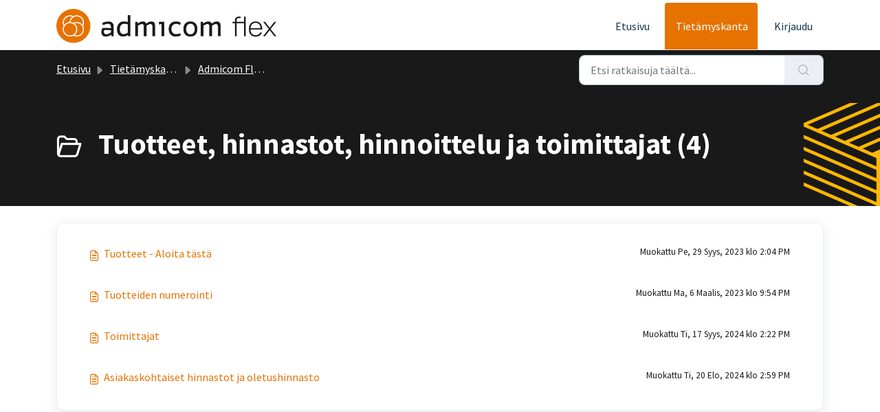

--- FILE ---
content_type: text/html; charset=utf-8
request_url: https://tuki.hillava.com/support/solutions/folders/101000429131
body_size: 5724
content:
<!DOCTYPE html>
<html lang="fi" data-date-format="non_us" dir="ltr">

<head>

  <meta name="csrf-param" content="authenticity_token" />
<meta name="csrf-token" content="OTvigvdbjwF7hZXUyRzM3xhs2VjgjutCZzUnrX9b0bV31DO5ML8csaNY2ZFBWU8wK32AasLyhSt0AlqpiRQIBA==" />

  <link rel='shortcut icon' href='https://s3.eu-central-1.amazonaws.com/euc-cdn.freshdesk.com/data/helpdesk/attachments/production/101134125602/fav_icon/-ak6jaO5jaxcTnp1j1ZSvWuOz5BQxE-J5Q.png' />

  <!-- Title for the page -->
<title> Tuotteet, hinnastot, hinnoittelu ja toimittajat : Admicom Flex asiakastuki </title>

<!-- Meta information -->

      <meta charset="utf-8" />
      <meta http-equiv="X-UA-Compatible" content="IE=edge,chrome=1" />
      <meta name="description" content= "" />
      <meta name="author" content= "" />
       <meta property="og:title" content="Tuotteet, hinnastot, hinnoittelu ja toimittajat" />  <meta property="og:url" content="https://tuki.hillava.com/support/solutions/folders/101000429131" />  <meta property="og:image" content="https://s3.eu-central-1.amazonaws.com/euc-cdn.freshdesk.com/data/helpdesk/attachments/production/101134126015/logo/zTfmI6uv_P9G23uS-T8PIG8VnOARzbm4zg.png?X-Amz-Algorithm=AWS4-HMAC-SHA256&amp;amp;X-Amz-Credential=AKIAS6FNSMY2XLZULJPI%2F20260127%2Feu-central-1%2Fs3%2Faws4_request&amp;amp;X-Amz-Date=20260127T080150Z&amp;amp;X-Amz-Expires=604800&amp;amp;X-Amz-SignedHeaders=host&amp;amp;X-Amz-Signature=7c9b5e0300b11be641299c229afe7d7ab08df90884e9e47480c8e17b7b9b8d16" />  <meta property="og:site_name" content="Admicom Flex asiakastuki" />  <meta property="og:type" content="article" />  <meta name="twitter:title" content="Tuotteet, hinnastot, hinnoittelu ja toimittajat" />  <meta name="twitter:url" content="https://tuki.hillava.com/support/solutions/folders/101000429131" />  <meta name="twitter:image" content="https://s3.eu-central-1.amazonaws.com/euc-cdn.freshdesk.com/data/helpdesk/attachments/production/101134126015/logo/zTfmI6uv_P9G23uS-T8PIG8VnOARzbm4zg.png?X-Amz-Algorithm=AWS4-HMAC-SHA256&amp;amp;X-Amz-Credential=AKIAS6FNSMY2XLZULJPI%2F20260127%2Feu-central-1%2Fs3%2Faws4_request&amp;amp;X-Amz-Date=20260127T080150Z&amp;amp;X-Amz-Expires=604800&amp;amp;X-Amz-SignedHeaders=host&amp;amp;X-Amz-Signature=7c9b5e0300b11be641299c229afe7d7ab08df90884e9e47480c8e17b7b9b8d16" />  <meta name="twitter:card" content="summary" />  <link rel="canonical" href="https://tuki.hillava.com/support/solutions/folders/101000429131" /> 

<!-- Responsive setting -->
<link rel="apple-touch-icon" href="https://s3.eu-central-1.amazonaws.com/euc-cdn.freshdesk.com/data/helpdesk/attachments/production/101134125602/fav_icon/-ak6jaO5jaxcTnp1j1ZSvWuOz5BQxE-J5Q.png" />
        <link rel="apple-touch-icon" sizes="72x72" href="https://s3.eu-central-1.amazonaws.com/euc-cdn.freshdesk.com/data/helpdesk/attachments/production/101134125602/fav_icon/-ak6jaO5jaxcTnp1j1ZSvWuOz5BQxE-J5Q.png" />
        <link rel="apple-touch-icon" sizes="114x114" href="https://s3.eu-central-1.amazonaws.com/euc-cdn.freshdesk.com/data/helpdesk/attachments/production/101134125602/fav_icon/-ak6jaO5jaxcTnp1j1ZSvWuOz5BQxE-J5Q.png" />
        <link rel="apple-touch-icon" sizes="144x144" href="https://s3.eu-central-1.amazonaws.com/euc-cdn.freshdesk.com/data/helpdesk/attachments/production/101134125602/fav_icon/-ak6jaO5jaxcTnp1j1ZSvWuOz5BQxE-J5Q.png" />
        <meta name="viewport" content="width=device-width, initial-scale=1.0, maximum-scale=5.0, user-scalable=yes" /> 

  <link rel="icon" href="https://s3.eu-central-1.amazonaws.com/euc-cdn.freshdesk.com/data/helpdesk/attachments/production/101134125602/fav_icon/-ak6jaO5jaxcTnp1j1ZSvWuOz5BQxE-J5Q.png" />

  <link rel="stylesheet" href="/assets/cdn/portal/styles/theme.css?FD003" nonce="skZI9Q+njaARvgefKQPTVg=="/>

  <style type="text/css" nonce="skZI9Q+njaARvgefKQPTVg=="> /* theme */ .portal--light {
              --fw-body-bg: #ffffff;
              --fw-header-bg: #ffffff;
              --fw-header-text-color: #12344D;
              --fw-helpcenter-bg: #191919;
              --fw-helpcenter-text-color: #FFFFFF;
              --fw-footer-bg: #ffffff;
              --fw-footer-text-color: #12344D;
              --fw-tab-active-color: #e67200;
              --fw-tab-active-text-color: #FFFFFF;
              --fw-tab-hover-color: #FFFFFF;
              --fw-tab-hover-text-color: #12344D;
              --fw-btn-background: #FFFFFF;
              --fw-btn-text-color: #12344D;
              --fw-btn-primary-background: #ffffff;
              --fw-btn-primary-text-color: #12344D;
              --fw-baseFont: Source Sans Pro;
              --fw-textColor: #191919;
              --fw-headingsFont: Source Sans Pro;
              --fw-linkColor: #e67200;
              --fw-linkColorHover: #d84a0d;
              --fw-inputFocusRingColor: #eeeeee;
              --fw-formInputFocusColor: #eeeeee;
              --fw-card-bg: #FFFFFF;
              --fw-card-fg: #191919;
              --fw-card-border-color: #eeeeee;
              --fw-nonResponsive: #ffffff;
              --bs-body-font-family: Source Sans Pro;
    } </style>

    <style type="text/css" nonce="skZI9Q+njaARvgefKQPTVg==">
      .fw-feedback { 
  display:none;
}

.fw-helpcenter {
background-image: url(https://5137768.fs1.hubspotusercontent-eu1.net/hubfs/5137768/Admicom%20website/Freshdesk%20kuvalinkit/Kopio%20Hillava%20tuki%20-banneri.png);
background-position-x: right;
background-position-y: bottom;
background-repeat: no-repeat;
background-size: 500px 250px;
}

.fw-page-title-wrapper {
background-image: url(https://5137768.fs1.hubspotusercontent-eu1.net/hubfs/5137768/Admicom%20website/Freshdesk%20kuvalinkit/Kopio%20Hillava%20tuki%20-banneri.png);
background-color: #191919;
background-position-x: right;
background-position-y: bottom;
background-repeat: no-repeat;
background-size: 300px 150px;
}
.fw-helpcenter p:not(.fw-popular-title, .text-secondary), .fw-helpcenter .h1, .fw-helpcenter h1, .fw-page-title-wrapper .fw-search-meta-info .h1, .fw-page-title-wrapper .fw-search-meta-info h1, .fw-page-title-wrapper .fw-search-meta-info [class*=" icon-"]:before, .fw-page-title-wrapper .fw-search-meta-info [class^=icon-]:before, .fw-page-title-wrapper p {
    text-shadow: 1px 1px 4px #242424;
}
.fw-page-title-wrapper p {
    opacity: 1;
    font-size: 1.1em;
}
.is-logo-image {
height: 48px;
margin: 10px;
}
.nav-item>a.nav-link:hover:not(.fw-avatar) {
    text-decoration: underline;
    text-decoration-thickness: 2px;
    text-decoration-color: #191919;
    text-underline-offset: 10px;
}
.btn.fw-secondary-button:hover {
    background: #E67200;
    color: #ffffff;
}
.btn.fw-primary-button.new-ticket-submit-button:hover {
    background: #E67200;
    color: #ffffff;
}
a.card.h-100.fw-kbase-card:hover {
    box-shadow: 6px 6px 15px #eeeeee;
    background-color: #f5f7f9;
}
.card.fw-horizontal:hover {
    background-color: #f5f7f9;
}
.fw-wrapper-shadow .fw-content--single-article .h1, .fw-wrapper-shadow .fw-content--single-article .h2, .fw-wrapper-shadow .fw-content--single-article .h3, .fw-wrapper-shadow .fw-content--single-article .h4, .fw-wrapper-shadow .fw-content--single-article .h5, .fw-wrapper-shadow .fw-content--single-article .h6, .fw-wrapper-shadow .fw-content--single-article h1, .fw-wrapper-shadow .fw-content--single-article h2, .fw-wrapper-shadow .fw-content--single-article h3, .fw-wrapper-shadow .fw-content--single-article h4, .fw-wrapper-shadow .fw-content--single-article h5, .fw-wrapper-shadow .fw-content--single-article h6 {
line-height: 1.2em;
}
.fw-content.fw-content--single-article.line-numbers p {
    font-size: 1.1em;
    margin-top: 1em;
}
.fw-content.fw-content--single-article.line-numbers p.ps-8 {
    font-size: 0.8em;
}
.fw-wrapper-shadow .fw-content--single-article div, .fw-wrapper-shadow .fw-content--single-article li {
    font-size: 1.1em;
  	margin-top: 0.2em;
    color: var(--fw-textColor);
}
.fw-wrapper-shadow .fw-content--single-article li ul li, .fw-wrapper-shadow .fw-content--single-article li ol li {
    font-size: 1em;
}
.fw-wrapper-shadow .fw-content--single-article a {
    color: var(--fw-linkColor);
}
.fw-wrapper-shadow .fw-content--single-article .h1, .fw-wrapper-shadow .fw-content--single-article .h2, .fw-wrapper-shadow .fw-content--single-article .h3, .fw-wrapper-shadow .fw-content--single-article .h4, .fw-wrapper-shadow .fw-content--single-article .h5, .fw-wrapper-shadow .fw-content--single-article .h6, .fw-wrapper-shadow .fw-content--single-article h1, .fw-wrapper-shadow .fw-content--single-article h2, .fw-wrapper-shadow .fw-content--single-article h3, .fw-wrapper-shadow .fw-content--single-article h4, .fw-wrapper-shadow .fw-content--single-article h5, .fw-wrapper-shadow .fw-content--single-article h6 {
      color: var(--fw-textColor);
}
.fw-wrapper-shadow .fw-content--single-article .h1, .fw-wrapper-shadow .fw-content--single-article h1 {
  margin-top: 1em;
}
.fw-wrapper-shadow .fw-content--single-article .h2, .fw-wrapper-shadow .fw-content--single-article h2 {
    font-size: 1.6em;
  margin-top: 1em;
}
.fw-wrapper-shadow .fw-content--single-article .h3, .fw-wrapper-shadow .fw-content--single-article h3 {
    font-size: 1.35em;
  margin-top: 0.8em;
}
.fw-content.fw-content--single-article.line-numbers p, .fw-wrapper-shadow .fw-content--single-article table td, .fw-wrapper-shadow .fw-content--single-article table th {
    font-size: 1.1em;
    margin-top: 1em;
    color: var(--fw-textColor);
}
.helpdesk_ticket_custom_field_cf_internal_type_2244215 {
  display:none;
}
@media (max-width: 1199px) {
.is-logo-image {
height: 27px;
}
}
    </style>
  <link href='https://fonts.googleapis.com/css?family=Source+Sans+Pro:regular,italic,600,700,700italic' rel='stylesheet' type='text/css' nonce='skZI9Q+njaARvgefKQPTVg=='>

  <script type="text/javascript" nonce="skZI9Q+njaARvgefKQPTVg==">
    window.cspNonce = "skZI9Q+njaARvgefKQPTVg==";
  </script>

  <script src="/assets/cdn/portal/scripts/nonce.js" nonce="skZI9Q+njaARvgefKQPTVg=="></script>

  <script src="/assets/cdn/portal/vendor.js" nonce="skZI9Q+njaARvgefKQPTVg=="></script>

  <script src="/assets/cdn/portal/scripts/head.js" nonce="skZI9Q+njaARvgefKQPTVg=="></script>

  <script type="text/javascript" nonce="skZI9Q+njaARvgefKQPTVg==">
      window.store = {};
window.store = {
  assetPath: "/assets/cdn/portal/",
  defaultLocale: "en",
  currentLocale: "fi",
  currentPageName: "article_list",
  portal: {"id":101000078609,"name":"Admicom Flex asiakastuki","product_id":101000002716},
  portalAccess: {"hasSolutions":true,"hasForums":false,"hasTickets":false,"accessCount":1},
  account: {"id":2244215,"name":"Admicom","time_zone":"Helsinki","companies":[]},
  vault_service: {"url":"https://vault-service-eu.freshworks.com/data","max_try":2,"product_name":"fd"},
  blockedExtensions: "",
  allowedExtensions: "",
  search: {"all":"/support/search","solutions":"/support/search/solutions","topics":"/support/search/topics","tickets":"/support/search/tickets"},
  portalLaunchParty: {
    enableStrictSearch: false,
    ticketFragmentsEnabled: false,
    homepageNavAccessibilityEnabled: false,
    channelIdentifierFieldsEnabled: false,
  },





    marketplace: {"token":"eyJ0eXAiOiJKV1QiLCJhbGciOiJIUzI1NiJ9.[base64].kMU1uLeKHbxFOUyC-5UBmpgNqQKgmQK47qghev2WHNo","data_pipe_key":"634cd594466a52fa53c54b5b34779134","region":"euc","org_domain":"admicomgroup.myfreshworks.com"},

  pod: "eu-central-1",
  region: "EU",
};
  </script>


</head>

<body class="portal portal--light  ">
  
  <header class="container-fluid px-0 fw-nav-wrapper fixed-top">
  <section class="bg-light container-fluid">
    <div class="container">
      <a  id="" href="#fw-main-content" class="visually-hidden visually-hidden-focusable p-8 my-12 btn btn-outline-primary"

>Siirry pääsisältöön</a>
    </div>
  </section>

  
    <section class="container">
      <nav class="navbar navbar-expand-xl navbar-light px-0 py-8 pt-xl-4 pb-xl-0">
        <a class="navbar-brand d-flex align-items-center" href="/support/home">
       <img src="https://www.admicom.com/hubfs/Admicom%20website/Freshdesk%20kuvalinkit/admicom-flex-logo-dark.png"style="max-height: 50px; max-width: 100%;">
        </a>
        <button class="navbar-toggler collapsed" type="button" data-bs-toggle="collapse" data-bs-target="#navbarContent" aria-controls="navbarContent" aria-expanded="false" aria-label="Toggle navigation" id="navbarContentToggler">
  <span class="icon-bar"></span>
  <span class="icon-bar"></span>
  <span class="icon-bar"></span>
</button>

        <div class="collapse navbar-collapse" id="navbarContent">
          <ul class="navbar-nav ms-auto mt-64 mt-xl-0">
            
              <li class="nav-item ">
                <a href="/support/home" class="nav-link">
                  <span class="d-md-none icon-home"></span> Etusivu
                </a>
              </li>
            
              <li class="nav-item active">
                <a href="/support/solutions" class="nav-link">
                  <span class="d-md-none icon-solutions"></span> Tietämyskanta
                </a>
              </li>
            
            <li class="nav-item no-hover">
             
            </li>
          </ul>
          <ul class="navbar-nav flex-row align-items-center ps-8 fw-nav-dropdown-wrapper">
            

    <li class="nav-item no-hover fw-login">
      <a  id="" href="/support/login" class="nav-link pe-8"

>Kirjaudu</a>
    </li>
    


            <li class="nav-item dropdown no-hover ms-auto">
             
            </li>
          </ul>
        </div>
      </nav>
    </section>
    <div class="nav-overlay d-none"></div>
  
</header>



<main class="fw-main-wrapper" id="fw-main-content">
    <section class="fw-sticky fw-searchbar-wrapper">
    <div class="container">
      <div class="row align-items-center py-8">
       <div class="col-md-6">
         <nav aria-label="breadcrumb">
    <ol class="breadcrumb">
        
          
            
              <li class="breadcrumb-item"><a href="/support/home">Etusivu</a></li>
            
          
            
              <li class="breadcrumb-item"><a href="/support/solutions">Tietämyskanta</a></li>
            
          
            
              <li class="breadcrumb-item"><a href="/support/solutions/101000253430">Admicom Flex käyttö</a></li>
            
          
            
              <li class="breadcrumb-item breadcrumb-active-item d-lg-none" aria-current="page">Tuotteet, hinnastot, hinnoittelu ja toimittajat</li>
            
          
        
    </ol>
</nav>

        </div>
        <div class="col-md-4 ms-auto">
          
<form action="/support/search/solutions" id="fw-search-form" data-current-tab="solutions">
  <div class="form-group fw-search  my-0">
    <div class="input-group">
      <input type="text" class="form-control" id="searchInput" name="term" value="" placeholder="Etsi ratkaisuja täältä..." autocomplete="off" aria-label="Etsi ratkaisuja täältä...">
      <button class="btn px-20 input-group-text" id="btnSearch" type="submit" aria-label="Hae"><span class="icon-search"></span></button>
    </div>

    <div class="visually-hidden">
      <span id="srSearchUpdateMessage" aria-live="polite"></span>
    </div>

    <div class="fw-autocomplete-wrapper box-shadow bg-light br-8 p-16 d-none">
      <div class="fw-autocomplete-header " role="tablist">
        <button class="fw-search-tab " data-tab="all" role="tab" aria-selected="false">
          Kaikki
        </button>
        
          <button class="fw-search-tab fw-active-search-tab" data-tab="solutions" role="tab" aria-selected="true">
            Artikkelit
          </button>
        
        
        
      </div>

      <div class="fw-loading my-80 d-none"></div>

      <div class="fw-autocomplete-focus">

        <div class="fw-recent-search">
          <div class="fw-recent-title d-none row align-items-center">
            <div class="col-8 fs-20 semi-bold"><span class="icon-recent me-8"></span>Viimeaikaiset haut</div>
            <div class="col-4 px-0 text-end"><button class="btn btn-link fw-clear-all">Tyhjennä kaikki</button></div>
          </div>
          <p class="ps-32 fw-no-recent-searches mb-16 d-none">Ei viimeaikaisia hakuja</p>
          <ul class="fw-no-bullet fw-recent-searches mb-16 d-none"></ul>
        </div>

        <div class="fw-popular-articles-search">
          <p class="fs-20 semi-bold fw-popular-title d-none"><span class="icon-article me-8"></span> Suositut artikkelit</p>
          <ul class="fw-no-bullet fw-popular-topics d-none"></ul>
        </div>

        <div class="fw-solutions-search-results fw-results d-none">
          <hr class="mt-24" />
          <div class="fw-solutions-search-results-title row align-items-center">
            <div class="col-8 fs-20 semi-bold"><span class="icon-article me-8"></span>Artikkelit</div>
            <div class="col-4 px-0 text-end"><a class="btn btn-link fw-view-all fw-solutions-view-all" href="/support/search/solutions">Näytä kaikki</a></div>
          </div>
          <ul class="fw-no-bullet fw-search-results fw-solutions-search-results-container"></ul>
        </div>

        <div class="fw-topics-search-results fw-results d-none">
          <hr class="mt-24" />
          <div class="fw-topics-search-results-title row align-items-center">
            <div class="col-8 fs-20 semi-bold"><span class="icon-topic me-8"></span>Aiheet</div>
            <div class="col-4 px-0 text-end"><a class="btn btn-link fw-view-all fw-topics-view-all" href="/support/search/topics">Näytä kaikki</a></div>
          </div>
          <ul class="fw-no-bullet fw-search-results fw-topics-search-results-container"></ul>
        </div>

        <div class="fw-tickets-search-results fw-results d-none">
          <hr class="mt-24" />
          <div class="fw-tickets-search-results-title row align-items-center">
            <div class="col-8 fs-20 semi-bold"><span class="icon-ticket me-8"></span>Tukipyynnöt</div>
            <div class="col-4 px-0 text-end"><a class="btn btn-link fw-view-all fw-tickets-view-all" href="/support/search/tickets">Näytä kaikki</a></div>
          </div>
          <ul class="fw-no-bullet fw-search-results fw-tickets-search-results-container"></ul>
        </div>
      </div>

      <div class="fw-autocomplete-noresults d-none text-center py-40">
        <img src="/assets/cdn/portal/images/no-results.png" class="img-fluid fw-no-results-img" alt="ei tuloksia" />
        <p class="mt-24 text-secondary">Pahoittelut! Mitään ei löytynyt haulla <br /> <span id="input_term"></span></p>
      </div>
    </div>
  </div>
</form>

        </div>
      </div>
    </div>
  </section>
  <section class="container-fluid px-0 fw-page-title-wrapper">
    <div class="container">
      <div class="py-24 py-lg-60 mx-0 fw-search-meta-info g-0">
        
          <div class="fw-icon-holder pe-8">
            <span class="icon-folder"></span>
          </div>
        
        <div class="text-start">
          <h1 class="fw-page-title">Tuotteet, hinnastot, hinnoittelu ja toimittajat (4)</h1>
          <p></p>
        </div>
      </div>
    </div>
  </section>

  <section class="container-fluid px-0 py-24">
    <div class="container">
       <div class="alert alert-with-close notice hide" id="noticeajax"></div> 
        
          <section class="row fw-category-wrapper box-shadow br-12 mx-0 g-0 bg-light">
            <ul class="fw-no-bullet fw-articles fw-section-content">
              
                <li>
                  <a href="/support/solutions/articles/101000473286-tuotteet-aloita-t%C3%A4st%C3%A4" class="row mx-0 g-0">
                    <div class="col-md-8 d-flex">
                      <div class="pe-8 pt-4"><span class="icon-article"></span></div>
                      <div class="line-clamp-2">Tuotteet - Aloita tästä</div>
                    </div>
                    <div class="col-md-4 fw-modified fw-meta-info small">
                      

   Muokattu Pe, 29 Syys, 2023 klo  2:04 PM 



                    </div>
                  </a>
                </li>
              
                <li>
                  <a href="/support/solutions/articles/101000473288-tuotteiden-numerointi" class="row mx-0 g-0">
                    <div class="col-md-8 d-flex">
                      <div class="pe-8 pt-4"><span class="icon-article"></span></div>
                      <div class="line-clamp-2">Tuotteiden numerointi</div>
                    </div>
                    <div class="col-md-4 fw-modified fw-meta-info small">
                      

   Muokattu Ma, 6 Maalis, 2023 klo  9:54 PM 



                    </div>
                  </a>
                </li>
              
                <li>
                  <a href="/support/solutions/articles/101000473290-toimittajat" class="row mx-0 g-0">
                    <div class="col-md-8 d-flex">
                      <div class="pe-8 pt-4"><span class="icon-article"></span></div>
                      <div class="line-clamp-2">Toimittajat</div>
                    </div>
                    <div class="col-md-4 fw-modified fw-meta-info small">
                      

   Muokattu Ti, 17 Syys, 2024 klo  2:22 PM 



                    </div>
                  </a>
                </li>
              
                <li>
                  <a href="/support/solutions/articles/101000473293-asiakaskohtaiset-hinnastot-ja-oletushinnasto" class="row mx-0 g-0">
                    <div class="col-md-8 d-flex">
                      <div class="pe-8 pt-4"><span class="icon-article"></span></div>
                      <div class="line-clamp-2">Asiakaskohtaiset hinnastot ja oletushinnasto</div>
                    </div>
                    <div class="col-md-4 fw-modified fw-meta-info small">
                      

   Muokattu Ti, 20 Elo, 2024 klo  2:59 PM 



                    </div>
                  </a>
                </li>
              
            </ul>
          </section>
          <section class="fw-pagination-wrapper">
  
</section>
        
    </div>
  </section>

</main>


 <footer class="container-fluid px-0">
   <section class="fw-contact-info">
     <p class="fw-contacts">
       
     </p>
   </section>
   <section class="fw-credit">
     <nav class="fw-laws">
        
        
        
        
     </nav>
   </section>
 </footer>


  

  <div class="modal-backdrop fade d-none" id="overlay"></div>

  <script src="/assets/cdn/portal/scripts/bottom.js" nonce="skZI9Q+njaARvgefKQPTVg=="></script>

  <script src="/assets/cdn/portal/scripts/locales/fi.js" nonce="skZI9Q+njaARvgefKQPTVg=="></script>


    <script src="/assets/cdn/portal/scripts/marketplace.js" nonce="skZI9Q+njaARvgefKQPTVg==" async></script>


  <script src="/assets/cdn/portal/scripts/integrations.js"  nonce="skZI9Q+njaARvgefKQPTVg==" async></script>
  





</body>

</html>

--- FILE ---
content_type: application/javascript
request_url: https://tuki.hillava.com/assets/cdn/portal/scripts/locales/fi.js
body_size: -208
content:
(window.webpackJsonp=window.webpackJsonp||[]).push([[58],{222:function(e,t){I18n.translations||(I18n.translations={}),I18n.translations.fi=I18n.extend(I18n.translations.fi||{},{enduser_marketplace:{error_messages:{global:{empty_message:"Pyydetty viesti on tyhj\xe4",notify:{empty_type:"Ilmoitustyyppi on tyhj\xe4",invalid_type:"Ilmoitustyyppi\xe4 ei tueta"}},ticket:{invalid_field:"Virheellinen tukipyynt\xf6kentt\xe4 :: %{ticketFieldName}",invalid_value:'"arvo" on tyhj\xe4',set_options:{invalid_options:"V\xe4\xe4r\xe4t vaihtoehdot annettu",invalid_tag:"Tukipyynt\xf6 kent\xe4n %{fieldName} vaihtoehtoja ei voi asettaa",invalid_value:'"arvon" tulee olla joukko vaihtoehtoja'}}},ok_message:"oK"},portal_elements:{any:"Kaikki",cancel:"Peruuta",choose_more:"Valitse Lis\xe4\xe4",close:"Sulje",confirm:{title:"Vahvista otsikko"},default_placeholder:"Sy\xf6t\xe4 ",dropdown_default:"Valitse...",error_messages:{liquid_tag_not_closed:"mukautettua elementti\xe4 %{tagName} ei ole suljettu"},mandatory_fields_notice:"Fields marked %{asterisk} are mandatory",next:"Next  &gt;",none:"Ei mik\xe4\xe4n",pagination:"Sivussa siirtyminen",previous:"&lt;  Previous",raised_by_placeholder:"Kirjoita nimi tai s\xe4hk\xf6postiosoite",save:"Tallenna",select_issue_type:"Select issue type",toggle_quoted_text:"Lainausteksti p\xe4\xe4lle/pois"},portal_js_translations:{add:"Lis\xe4\xe4",archive_tickets:{archived:"Arkistoitu"},at:"klo",attachment_upload:{cumulative_size_exceeded:"Yhteenlaskettu tiedostokoko voi olla korkeintaan %{size}",extension_blocked:"Liitetyyppi\xe4si ei tueta.",header:"Liite",individual_size_exceeded:"Tiedoston koko voi olla enint\xe4\xe4n %{size}"},change:"Vaihda",chevron:"Chevron",confirm_navigate:"Oletko varma? Tekemi\xe4si muutoksia ei v\xe4ltt\xe4m\xe4tt\xe4 tallenneta",discussions:{follow:"Seuraa",following:"Seurataan",solve:"Merkitse ratkaistuksi",solved:"Merkitse ratkaisemattomaksi",votes:"\xc4\xe4nt\xe4"},email_bot:{cta_no:"Ei",cta_yes:"Kyll\xe4, sulje tukipyynt\xf6",failure_msg:"Olemme pahoillamme. Tiimimme ottaa sinuun yhteytt\xe4 pian.",heading:"Vastaako t\xe4m\xe4 artikkeli kysymykseesi?",other_articles:"Voi ei. Ehk\xe4 n\xe4m\xe4 artikkelit voivat auttaa sinua.",sub_text:"Jos vastaat my\xf6nt\xe4v\xe4sti, suljemme tukipyynt\xf6si.",success_msg:"Olemme iloisia, ett\xe4 t\xe4st\xe4 artikkelista oli apua kysymykseesi vastaamisessa."},flatpickr_translations:{months:{longhand:["January","February","March","April","May","June","July","August","September","October","November","December"],shorthand:["Jan","Feb","Mar","Apr","May","Jun","Jul","Aug","Sep","Oct","Nov","Dec"]},weekdays:{longhand:["Monday","Tuesday","Wednesday","Thursday","Friday","Saturday","Sunday"],shorthand:["Mo","Tu","We","Th","Fr","Sa","Su"]}},lightbox:{of:"-"},new_ticket:{any_cc_placeholder_text:"Esimerkiksi: abc@gmail.com",cc_add_text:"Lis\xe4\xe4 kelvollinen s\xe4hk\xf6postiosoite lis\xe4t\xe4ksesi kopion",cc_unique_text:"S\xe4hk\xf6posti on jo olemassa",company_cc_placeholder_text:"Valitse yhteystiedot kohteesta ",contractor_cc_placeholder_text:"Valitun yrityksen nimi tai s\xe4hk\xf6postiosoite",multi_select_placeholder_text:"Valitse..."},please_enter_one_or_more:"Kirjoita v\xe4hint\xe4\xe4n yksi merkki",saving:"Tallennetaan",search:{sr_focus_msg:"Suosituimmat artikkelit ja viimeisimm\xe4t haut ovat saatavilla. P\xe4\xe4set niihin k\xe4siksi alanuolella",sr_no_result_msg:"Yht\xe4\xe4n tulosta ei l\xf6ydy",sr_result_msg:"p\xe4\xe4set k\xe4siksi l\xf6ydettyihin tuloksiin alanuolella"},tickets:{add_multiple_cc:"Lis\xe4\xe4 useampi kopio s\xe4hk\xf6posteista erottelemalla osoitteet pilkulla",created_on:"Luonut <span class='emphasize'>%{username}</span> <span class='emphasize'>%{date}</span> - kohteesta %{source}",created_on_same_user:"Luotu <span class='emphasize'>%{date}</span> - kohteesta %{source}",filter:{show_less:"N\xe4yt\xe4 v\xe4hemm\xe4n",show_more:"N\xe4yt\xe4 lis\xe4\xe4"},max_cc:"Voit valita vain %{count} kopios\xe4hk\xf6postia",max_user:"Voit valita vain %{count} k\xe4ytt\xe4j\xe4n",no_tickets:"Ei tukipyynt\xf6j\xe4 t\xe4ss\xe4 n\xe4kym\xe4ss\xe4"},view_all:"N\xe4yt\xe4 kaikki",view_less:"N\xe4yt\xe4 v\xe4hemm\xe4n",view_more:"N\xe4yt\xe4 lis\xe4\xe4"},portal_validation:{confirm_password:"T\xe4ytyy olla sama kuin uusi salasana",decimal:"Anna kelvollinen numero enint\xe4\xe4n 2 desimaalin tarkkuudella",email:"Anna kelvollinen s\xe4hk\xf6postiosoite",number:"Anna kelvollinen numero",required:"T\xe4m\xe4 on vaadittu kentt\xe4.",unique:"S\xe4hk\xf6posti on jo olemassa",url:"Anna kelvollinen URL"}})}},[[222,0]]]);